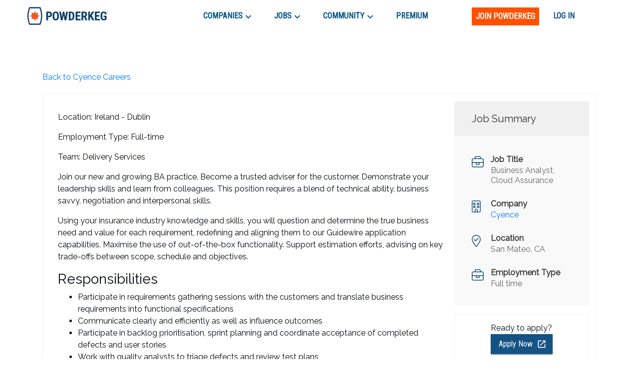

--- FILE ---
content_type: text/html; charset=utf-8
request_url: https://www.google.com/recaptcha/enterprise/anchor?ar=1&k=6LdcUQUkAAAAAHTCRD719hbwQWByeYkyMx7U6WNZ&co=aHR0cHM6Ly9wb3dkZXJrZWcuY29tOjQ0Mw..&hl=en&v=PoyoqOPhxBO7pBk68S4YbpHZ&size=invisible&anchor-ms=20000&execute-ms=30000&cb=zgftsnfj3ect
body_size: 48860
content:
<!DOCTYPE HTML><html dir="ltr" lang="en"><head><meta http-equiv="Content-Type" content="text/html; charset=UTF-8">
<meta http-equiv="X-UA-Compatible" content="IE=edge">
<title>reCAPTCHA</title>
<style type="text/css">
/* cyrillic-ext */
@font-face {
  font-family: 'Roboto';
  font-style: normal;
  font-weight: 400;
  font-stretch: 100%;
  src: url(//fonts.gstatic.com/s/roboto/v48/KFO7CnqEu92Fr1ME7kSn66aGLdTylUAMa3GUBHMdazTgWw.woff2) format('woff2');
  unicode-range: U+0460-052F, U+1C80-1C8A, U+20B4, U+2DE0-2DFF, U+A640-A69F, U+FE2E-FE2F;
}
/* cyrillic */
@font-face {
  font-family: 'Roboto';
  font-style: normal;
  font-weight: 400;
  font-stretch: 100%;
  src: url(//fonts.gstatic.com/s/roboto/v48/KFO7CnqEu92Fr1ME7kSn66aGLdTylUAMa3iUBHMdazTgWw.woff2) format('woff2');
  unicode-range: U+0301, U+0400-045F, U+0490-0491, U+04B0-04B1, U+2116;
}
/* greek-ext */
@font-face {
  font-family: 'Roboto';
  font-style: normal;
  font-weight: 400;
  font-stretch: 100%;
  src: url(//fonts.gstatic.com/s/roboto/v48/KFO7CnqEu92Fr1ME7kSn66aGLdTylUAMa3CUBHMdazTgWw.woff2) format('woff2');
  unicode-range: U+1F00-1FFF;
}
/* greek */
@font-face {
  font-family: 'Roboto';
  font-style: normal;
  font-weight: 400;
  font-stretch: 100%;
  src: url(//fonts.gstatic.com/s/roboto/v48/KFO7CnqEu92Fr1ME7kSn66aGLdTylUAMa3-UBHMdazTgWw.woff2) format('woff2');
  unicode-range: U+0370-0377, U+037A-037F, U+0384-038A, U+038C, U+038E-03A1, U+03A3-03FF;
}
/* math */
@font-face {
  font-family: 'Roboto';
  font-style: normal;
  font-weight: 400;
  font-stretch: 100%;
  src: url(//fonts.gstatic.com/s/roboto/v48/KFO7CnqEu92Fr1ME7kSn66aGLdTylUAMawCUBHMdazTgWw.woff2) format('woff2');
  unicode-range: U+0302-0303, U+0305, U+0307-0308, U+0310, U+0312, U+0315, U+031A, U+0326-0327, U+032C, U+032F-0330, U+0332-0333, U+0338, U+033A, U+0346, U+034D, U+0391-03A1, U+03A3-03A9, U+03B1-03C9, U+03D1, U+03D5-03D6, U+03F0-03F1, U+03F4-03F5, U+2016-2017, U+2034-2038, U+203C, U+2040, U+2043, U+2047, U+2050, U+2057, U+205F, U+2070-2071, U+2074-208E, U+2090-209C, U+20D0-20DC, U+20E1, U+20E5-20EF, U+2100-2112, U+2114-2115, U+2117-2121, U+2123-214F, U+2190, U+2192, U+2194-21AE, U+21B0-21E5, U+21F1-21F2, U+21F4-2211, U+2213-2214, U+2216-22FF, U+2308-230B, U+2310, U+2319, U+231C-2321, U+2336-237A, U+237C, U+2395, U+239B-23B7, U+23D0, U+23DC-23E1, U+2474-2475, U+25AF, U+25B3, U+25B7, U+25BD, U+25C1, U+25CA, U+25CC, U+25FB, U+266D-266F, U+27C0-27FF, U+2900-2AFF, U+2B0E-2B11, U+2B30-2B4C, U+2BFE, U+3030, U+FF5B, U+FF5D, U+1D400-1D7FF, U+1EE00-1EEFF;
}
/* symbols */
@font-face {
  font-family: 'Roboto';
  font-style: normal;
  font-weight: 400;
  font-stretch: 100%;
  src: url(//fonts.gstatic.com/s/roboto/v48/KFO7CnqEu92Fr1ME7kSn66aGLdTylUAMaxKUBHMdazTgWw.woff2) format('woff2');
  unicode-range: U+0001-000C, U+000E-001F, U+007F-009F, U+20DD-20E0, U+20E2-20E4, U+2150-218F, U+2190, U+2192, U+2194-2199, U+21AF, U+21E6-21F0, U+21F3, U+2218-2219, U+2299, U+22C4-22C6, U+2300-243F, U+2440-244A, U+2460-24FF, U+25A0-27BF, U+2800-28FF, U+2921-2922, U+2981, U+29BF, U+29EB, U+2B00-2BFF, U+4DC0-4DFF, U+FFF9-FFFB, U+10140-1018E, U+10190-1019C, U+101A0, U+101D0-101FD, U+102E0-102FB, U+10E60-10E7E, U+1D2C0-1D2D3, U+1D2E0-1D37F, U+1F000-1F0FF, U+1F100-1F1AD, U+1F1E6-1F1FF, U+1F30D-1F30F, U+1F315, U+1F31C, U+1F31E, U+1F320-1F32C, U+1F336, U+1F378, U+1F37D, U+1F382, U+1F393-1F39F, U+1F3A7-1F3A8, U+1F3AC-1F3AF, U+1F3C2, U+1F3C4-1F3C6, U+1F3CA-1F3CE, U+1F3D4-1F3E0, U+1F3ED, U+1F3F1-1F3F3, U+1F3F5-1F3F7, U+1F408, U+1F415, U+1F41F, U+1F426, U+1F43F, U+1F441-1F442, U+1F444, U+1F446-1F449, U+1F44C-1F44E, U+1F453, U+1F46A, U+1F47D, U+1F4A3, U+1F4B0, U+1F4B3, U+1F4B9, U+1F4BB, U+1F4BF, U+1F4C8-1F4CB, U+1F4D6, U+1F4DA, U+1F4DF, U+1F4E3-1F4E6, U+1F4EA-1F4ED, U+1F4F7, U+1F4F9-1F4FB, U+1F4FD-1F4FE, U+1F503, U+1F507-1F50B, U+1F50D, U+1F512-1F513, U+1F53E-1F54A, U+1F54F-1F5FA, U+1F610, U+1F650-1F67F, U+1F687, U+1F68D, U+1F691, U+1F694, U+1F698, U+1F6AD, U+1F6B2, U+1F6B9-1F6BA, U+1F6BC, U+1F6C6-1F6CF, U+1F6D3-1F6D7, U+1F6E0-1F6EA, U+1F6F0-1F6F3, U+1F6F7-1F6FC, U+1F700-1F7FF, U+1F800-1F80B, U+1F810-1F847, U+1F850-1F859, U+1F860-1F887, U+1F890-1F8AD, U+1F8B0-1F8BB, U+1F8C0-1F8C1, U+1F900-1F90B, U+1F93B, U+1F946, U+1F984, U+1F996, U+1F9E9, U+1FA00-1FA6F, U+1FA70-1FA7C, U+1FA80-1FA89, U+1FA8F-1FAC6, U+1FACE-1FADC, U+1FADF-1FAE9, U+1FAF0-1FAF8, U+1FB00-1FBFF;
}
/* vietnamese */
@font-face {
  font-family: 'Roboto';
  font-style: normal;
  font-weight: 400;
  font-stretch: 100%;
  src: url(//fonts.gstatic.com/s/roboto/v48/KFO7CnqEu92Fr1ME7kSn66aGLdTylUAMa3OUBHMdazTgWw.woff2) format('woff2');
  unicode-range: U+0102-0103, U+0110-0111, U+0128-0129, U+0168-0169, U+01A0-01A1, U+01AF-01B0, U+0300-0301, U+0303-0304, U+0308-0309, U+0323, U+0329, U+1EA0-1EF9, U+20AB;
}
/* latin-ext */
@font-face {
  font-family: 'Roboto';
  font-style: normal;
  font-weight: 400;
  font-stretch: 100%;
  src: url(//fonts.gstatic.com/s/roboto/v48/KFO7CnqEu92Fr1ME7kSn66aGLdTylUAMa3KUBHMdazTgWw.woff2) format('woff2');
  unicode-range: U+0100-02BA, U+02BD-02C5, U+02C7-02CC, U+02CE-02D7, U+02DD-02FF, U+0304, U+0308, U+0329, U+1D00-1DBF, U+1E00-1E9F, U+1EF2-1EFF, U+2020, U+20A0-20AB, U+20AD-20C0, U+2113, U+2C60-2C7F, U+A720-A7FF;
}
/* latin */
@font-face {
  font-family: 'Roboto';
  font-style: normal;
  font-weight: 400;
  font-stretch: 100%;
  src: url(//fonts.gstatic.com/s/roboto/v48/KFO7CnqEu92Fr1ME7kSn66aGLdTylUAMa3yUBHMdazQ.woff2) format('woff2');
  unicode-range: U+0000-00FF, U+0131, U+0152-0153, U+02BB-02BC, U+02C6, U+02DA, U+02DC, U+0304, U+0308, U+0329, U+2000-206F, U+20AC, U+2122, U+2191, U+2193, U+2212, U+2215, U+FEFF, U+FFFD;
}
/* cyrillic-ext */
@font-face {
  font-family: 'Roboto';
  font-style: normal;
  font-weight: 500;
  font-stretch: 100%;
  src: url(//fonts.gstatic.com/s/roboto/v48/KFO7CnqEu92Fr1ME7kSn66aGLdTylUAMa3GUBHMdazTgWw.woff2) format('woff2');
  unicode-range: U+0460-052F, U+1C80-1C8A, U+20B4, U+2DE0-2DFF, U+A640-A69F, U+FE2E-FE2F;
}
/* cyrillic */
@font-face {
  font-family: 'Roboto';
  font-style: normal;
  font-weight: 500;
  font-stretch: 100%;
  src: url(//fonts.gstatic.com/s/roboto/v48/KFO7CnqEu92Fr1ME7kSn66aGLdTylUAMa3iUBHMdazTgWw.woff2) format('woff2');
  unicode-range: U+0301, U+0400-045F, U+0490-0491, U+04B0-04B1, U+2116;
}
/* greek-ext */
@font-face {
  font-family: 'Roboto';
  font-style: normal;
  font-weight: 500;
  font-stretch: 100%;
  src: url(//fonts.gstatic.com/s/roboto/v48/KFO7CnqEu92Fr1ME7kSn66aGLdTylUAMa3CUBHMdazTgWw.woff2) format('woff2');
  unicode-range: U+1F00-1FFF;
}
/* greek */
@font-face {
  font-family: 'Roboto';
  font-style: normal;
  font-weight: 500;
  font-stretch: 100%;
  src: url(//fonts.gstatic.com/s/roboto/v48/KFO7CnqEu92Fr1ME7kSn66aGLdTylUAMa3-UBHMdazTgWw.woff2) format('woff2');
  unicode-range: U+0370-0377, U+037A-037F, U+0384-038A, U+038C, U+038E-03A1, U+03A3-03FF;
}
/* math */
@font-face {
  font-family: 'Roboto';
  font-style: normal;
  font-weight: 500;
  font-stretch: 100%;
  src: url(//fonts.gstatic.com/s/roboto/v48/KFO7CnqEu92Fr1ME7kSn66aGLdTylUAMawCUBHMdazTgWw.woff2) format('woff2');
  unicode-range: U+0302-0303, U+0305, U+0307-0308, U+0310, U+0312, U+0315, U+031A, U+0326-0327, U+032C, U+032F-0330, U+0332-0333, U+0338, U+033A, U+0346, U+034D, U+0391-03A1, U+03A3-03A9, U+03B1-03C9, U+03D1, U+03D5-03D6, U+03F0-03F1, U+03F4-03F5, U+2016-2017, U+2034-2038, U+203C, U+2040, U+2043, U+2047, U+2050, U+2057, U+205F, U+2070-2071, U+2074-208E, U+2090-209C, U+20D0-20DC, U+20E1, U+20E5-20EF, U+2100-2112, U+2114-2115, U+2117-2121, U+2123-214F, U+2190, U+2192, U+2194-21AE, U+21B0-21E5, U+21F1-21F2, U+21F4-2211, U+2213-2214, U+2216-22FF, U+2308-230B, U+2310, U+2319, U+231C-2321, U+2336-237A, U+237C, U+2395, U+239B-23B7, U+23D0, U+23DC-23E1, U+2474-2475, U+25AF, U+25B3, U+25B7, U+25BD, U+25C1, U+25CA, U+25CC, U+25FB, U+266D-266F, U+27C0-27FF, U+2900-2AFF, U+2B0E-2B11, U+2B30-2B4C, U+2BFE, U+3030, U+FF5B, U+FF5D, U+1D400-1D7FF, U+1EE00-1EEFF;
}
/* symbols */
@font-face {
  font-family: 'Roboto';
  font-style: normal;
  font-weight: 500;
  font-stretch: 100%;
  src: url(//fonts.gstatic.com/s/roboto/v48/KFO7CnqEu92Fr1ME7kSn66aGLdTylUAMaxKUBHMdazTgWw.woff2) format('woff2');
  unicode-range: U+0001-000C, U+000E-001F, U+007F-009F, U+20DD-20E0, U+20E2-20E4, U+2150-218F, U+2190, U+2192, U+2194-2199, U+21AF, U+21E6-21F0, U+21F3, U+2218-2219, U+2299, U+22C4-22C6, U+2300-243F, U+2440-244A, U+2460-24FF, U+25A0-27BF, U+2800-28FF, U+2921-2922, U+2981, U+29BF, U+29EB, U+2B00-2BFF, U+4DC0-4DFF, U+FFF9-FFFB, U+10140-1018E, U+10190-1019C, U+101A0, U+101D0-101FD, U+102E0-102FB, U+10E60-10E7E, U+1D2C0-1D2D3, U+1D2E0-1D37F, U+1F000-1F0FF, U+1F100-1F1AD, U+1F1E6-1F1FF, U+1F30D-1F30F, U+1F315, U+1F31C, U+1F31E, U+1F320-1F32C, U+1F336, U+1F378, U+1F37D, U+1F382, U+1F393-1F39F, U+1F3A7-1F3A8, U+1F3AC-1F3AF, U+1F3C2, U+1F3C4-1F3C6, U+1F3CA-1F3CE, U+1F3D4-1F3E0, U+1F3ED, U+1F3F1-1F3F3, U+1F3F5-1F3F7, U+1F408, U+1F415, U+1F41F, U+1F426, U+1F43F, U+1F441-1F442, U+1F444, U+1F446-1F449, U+1F44C-1F44E, U+1F453, U+1F46A, U+1F47D, U+1F4A3, U+1F4B0, U+1F4B3, U+1F4B9, U+1F4BB, U+1F4BF, U+1F4C8-1F4CB, U+1F4D6, U+1F4DA, U+1F4DF, U+1F4E3-1F4E6, U+1F4EA-1F4ED, U+1F4F7, U+1F4F9-1F4FB, U+1F4FD-1F4FE, U+1F503, U+1F507-1F50B, U+1F50D, U+1F512-1F513, U+1F53E-1F54A, U+1F54F-1F5FA, U+1F610, U+1F650-1F67F, U+1F687, U+1F68D, U+1F691, U+1F694, U+1F698, U+1F6AD, U+1F6B2, U+1F6B9-1F6BA, U+1F6BC, U+1F6C6-1F6CF, U+1F6D3-1F6D7, U+1F6E0-1F6EA, U+1F6F0-1F6F3, U+1F6F7-1F6FC, U+1F700-1F7FF, U+1F800-1F80B, U+1F810-1F847, U+1F850-1F859, U+1F860-1F887, U+1F890-1F8AD, U+1F8B0-1F8BB, U+1F8C0-1F8C1, U+1F900-1F90B, U+1F93B, U+1F946, U+1F984, U+1F996, U+1F9E9, U+1FA00-1FA6F, U+1FA70-1FA7C, U+1FA80-1FA89, U+1FA8F-1FAC6, U+1FACE-1FADC, U+1FADF-1FAE9, U+1FAF0-1FAF8, U+1FB00-1FBFF;
}
/* vietnamese */
@font-face {
  font-family: 'Roboto';
  font-style: normal;
  font-weight: 500;
  font-stretch: 100%;
  src: url(//fonts.gstatic.com/s/roboto/v48/KFO7CnqEu92Fr1ME7kSn66aGLdTylUAMa3OUBHMdazTgWw.woff2) format('woff2');
  unicode-range: U+0102-0103, U+0110-0111, U+0128-0129, U+0168-0169, U+01A0-01A1, U+01AF-01B0, U+0300-0301, U+0303-0304, U+0308-0309, U+0323, U+0329, U+1EA0-1EF9, U+20AB;
}
/* latin-ext */
@font-face {
  font-family: 'Roboto';
  font-style: normal;
  font-weight: 500;
  font-stretch: 100%;
  src: url(//fonts.gstatic.com/s/roboto/v48/KFO7CnqEu92Fr1ME7kSn66aGLdTylUAMa3KUBHMdazTgWw.woff2) format('woff2');
  unicode-range: U+0100-02BA, U+02BD-02C5, U+02C7-02CC, U+02CE-02D7, U+02DD-02FF, U+0304, U+0308, U+0329, U+1D00-1DBF, U+1E00-1E9F, U+1EF2-1EFF, U+2020, U+20A0-20AB, U+20AD-20C0, U+2113, U+2C60-2C7F, U+A720-A7FF;
}
/* latin */
@font-face {
  font-family: 'Roboto';
  font-style: normal;
  font-weight: 500;
  font-stretch: 100%;
  src: url(//fonts.gstatic.com/s/roboto/v48/KFO7CnqEu92Fr1ME7kSn66aGLdTylUAMa3yUBHMdazQ.woff2) format('woff2');
  unicode-range: U+0000-00FF, U+0131, U+0152-0153, U+02BB-02BC, U+02C6, U+02DA, U+02DC, U+0304, U+0308, U+0329, U+2000-206F, U+20AC, U+2122, U+2191, U+2193, U+2212, U+2215, U+FEFF, U+FFFD;
}
/* cyrillic-ext */
@font-face {
  font-family: 'Roboto';
  font-style: normal;
  font-weight: 900;
  font-stretch: 100%;
  src: url(//fonts.gstatic.com/s/roboto/v48/KFO7CnqEu92Fr1ME7kSn66aGLdTylUAMa3GUBHMdazTgWw.woff2) format('woff2');
  unicode-range: U+0460-052F, U+1C80-1C8A, U+20B4, U+2DE0-2DFF, U+A640-A69F, U+FE2E-FE2F;
}
/* cyrillic */
@font-face {
  font-family: 'Roboto';
  font-style: normal;
  font-weight: 900;
  font-stretch: 100%;
  src: url(//fonts.gstatic.com/s/roboto/v48/KFO7CnqEu92Fr1ME7kSn66aGLdTylUAMa3iUBHMdazTgWw.woff2) format('woff2');
  unicode-range: U+0301, U+0400-045F, U+0490-0491, U+04B0-04B1, U+2116;
}
/* greek-ext */
@font-face {
  font-family: 'Roboto';
  font-style: normal;
  font-weight: 900;
  font-stretch: 100%;
  src: url(//fonts.gstatic.com/s/roboto/v48/KFO7CnqEu92Fr1ME7kSn66aGLdTylUAMa3CUBHMdazTgWw.woff2) format('woff2');
  unicode-range: U+1F00-1FFF;
}
/* greek */
@font-face {
  font-family: 'Roboto';
  font-style: normal;
  font-weight: 900;
  font-stretch: 100%;
  src: url(//fonts.gstatic.com/s/roboto/v48/KFO7CnqEu92Fr1ME7kSn66aGLdTylUAMa3-UBHMdazTgWw.woff2) format('woff2');
  unicode-range: U+0370-0377, U+037A-037F, U+0384-038A, U+038C, U+038E-03A1, U+03A3-03FF;
}
/* math */
@font-face {
  font-family: 'Roboto';
  font-style: normal;
  font-weight: 900;
  font-stretch: 100%;
  src: url(//fonts.gstatic.com/s/roboto/v48/KFO7CnqEu92Fr1ME7kSn66aGLdTylUAMawCUBHMdazTgWw.woff2) format('woff2');
  unicode-range: U+0302-0303, U+0305, U+0307-0308, U+0310, U+0312, U+0315, U+031A, U+0326-0327, U+032C, U+032F-0330, U+0332-0333, U+0338, U+033A, U+0346, U+034D, U+0391-03A1, U+03A3-03A9, U+03B1-03C9, U+03D1, U+03D5-03D6, U+03F0-03F1, U+03F4-03F5, U+2016-2017, U+2034-2038, U+203C, U+2040, U+2043, U+2047, U+2050, U+2057, U+205F, U+2070-2071, U+2074-208E, U+2090-209C, U+20D0-20DC, U+20E1, U+20E5-20EF, U+2100-2112, U+2114-2115, U+2117-2121, U+2123-214F, U+2190, U+2192, U+2194-21AE, U+21B0-21E5, U+21F1-21F2, U+21F4-2211, U+2213-2214, U+2216-22FF, U+2308-230B, U+2310, U+2319, U+231C-2321, U+2336-237A, U+237C, U+2395, U+239B-23B7, U+23D0, U+23DC-23E1, U+2474-2475, U+25AF, U+25B3, U+25B7, U+25BD, U+25C1, U+25CA, U+25CC, U+25FB, U+266D-266F, U+27C0-27FF, U+2900-2AFF, U+2B0E-2B11, U+2B30-2B4C, U+2BFE, U+3030, U+FF5B, U+FF5D, U+1D400-1D7FF, U+1EE00-1EEFF;
}
/* symbols */
@font-face {
  font-family: 'Roboto';
  font-style: normal;
  font-weight: 900;
  font-stretch: 100%;
  src: url(//fonts.gstatic.com/s/roboto/v48/KFO7CnqEu92Fr1ME7kSn66aGLdTylUAMaxKUBHMdazTgWw.woff2) format('woff2');
  unicode-range: U+0001-000C, U+000E-001F, U+007F-009F, U+20DD-20E0, U+20E2-20E4, U+2150-218F, U+2190, U+2192, U+2194-2199, U+21AF, U+21E6-21F0, U+21F3, U+2218-2219, U+2299, U+22C4-22C6, U+2300-243F, U+2440-244A, U+2460-24FF, U+25A0-27BF, U+2800-28FF, U+2921-2922, U+2981, U+29BF, U+29EB, U+2B00-2BFF, U+4DC0-4DFF, U+FFF9-FFFB, U+10140-1018E, U+10190-1019C, U+101A0, U+101D0-101FD, U+102E0-102FB, U+10E60-10E7E, U+1D2C0-1D2D3, U+1D2E0-1D37F, U+1F000-1F0FF, U+1F100-1F1AD, U+1F1E6-1F1FF, U+1F30D-1F30F, U+1F315, U+1F31C, U+1F31E, U+1F320-1F32C, U+1F336, U+1F378, U+1F37D, U+1F382, U+1F393-1F39F, U+1F3A7-1F3A8, U+1F3AC-1F3AF, U+1F3C2, U+1F3C4-1F3C6, U+1F3CA-1F3CE, U+1F3D4-1F3E0, U+1F3ED, U+1F3F1-1F3F3, U+1F3F5-1F3F7, U+1F408, U+1F415, U+1F41F, U+1F426, U+1F43F, U+1F441-1F442, U+1F444, U+1F446-1F449, U+1F44C-1F44E, U+1F453, U+1F46A, U+1F47D, U+1F4A3, U+1F4B0, U+1F4B3, U+1F4B9, U+1F4BB, U+1F4BF, U+1F4C8-1F4CB, U+1F4D6, U+1F4DA, U+1F4DF, U+1F4E3-1F4E6, U+1F4EA-1F4ED, U+1F4F7, U+1F4F9-1F4FB, U+1F4FD-1F4FE, U+1F503, U+1F507-1F50B, U+1F50D, U+1F512-1F513, U+1F53E-1F54A, U+1F54F-1F5FA, U+1F610, U+1F650-1F67F, U+1F687, U+1F68D, U+1F691, U+1F694, U+1F698, U+1F6AD, U+1F6B2, U+1F6B9-1F6BA, U+1F6BC, U+1F6C6-1F6CF, U+1F6D3-1F6D7, U+1F6E0-1F6EA, U+1F6F0-1F6F3, U+1F6F7-1F6FC, U+1F700-1F7FF, U+1F800-1F80B, U+1F810-1F847, U+1F850-1F859, U+1F860-1F887, U+1F890-1F8AD, U+1F8B0-1F8BB, U+1F8C0-1F8C1, U+1F900-1F90B, U+1F93B, U+1F946, U+1F984, U+1F996, U+1F9E9, U+1FA00-1FA6F, U+1FA70-1FA7C, U+1FA80-1FA89, U+1FA8F-1FAC6, U+1FACE-1FADC, U+1FADF-1FAE9, U+1FAF0-1FAF8, U+1FB00-1FBFF;
}
/* vietnamese */
@font-face {
  font-family: 'Roboto';
  font-style: normal;
  font-weight: 900;
  font-stretch: 100%;
  src: url(//fonts.gstatic.com/s/roboto/v48/KFO7CnqEu92Fr1ME7kSn66aGLdTylUAMa3OUBHMdazTgWw.woff2) format('woff2');
  unicode-range: U+0102-0103, U+0110-0111, U+0128-0129, U+0168-0169, U+01A0-01A1, U+01AF-01B0, U+0300-0301, U+0303-0304, U+0308-0309, U+0323, U+0329, U+1EA0-1EF9, U+20AB;
}
/* latin-ext */
@font-face {
  font-family: 'Roboto';
  font-style: normal;
  font-weight: 900;
  font-stretch: 100%;
  src: url(//fonts.gstatic.com/s/roboto/v48/KFO7CnqEu92Fr1ME7kSn66aGLdTylUAMa3KUBHMdazTgWw.woff2) format('woff2');
  unicode-range: U+0100-02BA, U+02BD-02C5, U+02C7-02CC, U+02CE-02D7, U+02DD-02FF, U+0304, U+0308, U+0329, U+1D00-1DBF, U+1E00-1E9F, U+1EF2-1EFF, U+2020, U+20A0-20AB, U+20AD-20C0, U+2113, U+2C60-2C7F, U+A720-A7FF;
}
/* latin */
@font-face {
  font-family: 'Roboto';
  font-style: normal;
  font-weight: 900;
  font-stretch: 100%;
  src: url(//fonts.gstatic.com/s/roboto/v48/KFO7CnqEu92Fr1ME7kSn66aGLdTylUAMa3yUBHMdazQ.woff2) format('woff2');
  unicode-range: U+0000-00FF, U+0131, U+0152-0153, U+02BB-02BC, U+02C6, U+02DA, U+02DC, U+0304, U+0308, U+0329, U+2000-206F, U+20AC, U+2122, U+2191, U+2193, U+2212, U+2215, U+FEFF, U+FFFD;
}

</style>
<link rel="stylesheet" type="text/css" href="https://www.gstatic.com/recaptcha/releases/PoyoqOPhxBO7pBk68S4YbpHZ/styles__ltr.css">
<script nonce="LwDFdj4BBwP1CJoxqpjWcQ" type="text/javascript">window['__recaptcha_api'] = 'https://www.google.com/recaptcha/enterprise/';</script>
<script type="text/javascript" src="https://www.gstatic.com/recaptcha/releases/PoyoqOPhxBO7pBk68S4YbpHZ/recaptcha__en.js" nonce="LwDFdj4BBwP1CJoxqpjWcQ">
      
    </script></head>
<body><div id="rc-anchor-alert" class="rc-anchor-alert"></div>
<input type="hidden" id="recaptcha-token" value="[base64]">
<script type="text/javascript" nonce="LwDFdj4BBwP1CJoxqpjWcQ">
      recaptcha.anchor.Main.init("[\x22ainput\x22,[\x22bgdata\x22,\x22\x22,\[base64]/[base64]/[base64]/ZyhXLGgpOnEoW04sMjEsbF0sVywwKSxoKSxmYWxzZSxmYWxzZSl9Y2F0Y2goayl7RygzNTgsVyk/[base64]/[base64]/[base64]/[base64]/[base64]/[base64]/[base64]/bmV3IEJbT10oRFswXSk6dz09Mj9uZXcgQltPXShEWzBdLERbMV0pOnc9PTM/bmV3IEJbT10oRFswXSxEWzFdLERbMl0pOnc9PTQ/[base64]/[base64]/[base64]/[base64]/[base64]\\u003d\x22,\[base64]\\u003d\x22,\[base64]/[base64]/Cj0PCi2wdwrXDmhzDo1zCtsKAXMOYwoNfwrLCg2vCrn3Dq8KpHjDDqMOTXcKGw4/DiGNzKErCoMOJbWDCo2hsw4DDvcKoXVDDo8OZwow8woIZMsKBKsK3d33ClmzChDcxw4VQRk3CvMKZw7fCtcOzw7DCi8Ozw58lwqd2wp7CtsKOwqXCn8O/wrgSw4XClRjCu3Z0w6bDtMKzw7zDv8Oxwp/DlsK5I3PCnMKSaVMGEsK6McKsJBvCusKFw5Nrw4/[base64]/DqsKUC8Otw7BHaibCmw7CgQ7Cpn8kWw/CpVbDlMOUYXoWw5Fowq/[base64]/N8KkeMKXwpzDi8KKU2tew5/CgiADdhFSRsKww6hlV8OVwpXCl1rDuR1ZdsONQQXDocKswqrDg8KvwovDjGl4JiMCTRlJLsKiwqlXZ0bDvsK1L8KiURzCox7CgwrCi8Kvw5LDugLDu8K1wpbCgsOFScOqE8OkEn/[base64]/ZibCuQXDs2PDlsOGRsOoQ8OWYsO1wr8dI8OfwpfCq8OJdwLCvgwnwoLCvF87wrxdw7TDr8OGw70kLMOewqnDrXrDhkjDosKgB2lae8OXw7LDu8KoJ3prw5fCu8OKwqNeGsOWw5LDkEh5w7PDgVAcwo3DtSUQwr91PMK8wq4Gw75wSsOPRn/CuQVHYsKXwqbCv8ORwrLCusOUw6skbjzCmcKVwp3ChzVQRMOTwrU9RcOkwoVubMKCw4zDqTdiw5xfwo3ClCVlasOCwrPCqcOaDsKVwoDDtsO+fsKwwrLCpCF3AnVYcgXCrcOxw49LGcO0Az9cw7HDmj7DvRfDoG4GasKSw5wdR8KqwqINw7DCucOvZj/DucO5RjjCoHPDlcKcEsOmw7bDlkFMwoDDnMOqwpPDrcOrwqbCjF1mAsO9IlJQw4bCt8K+woPDm8OJwpvDhsKGwpQwwoBgdMK8wqrCshNWXlwOwpIcNcKLwo3CisK4w7Rswo7CmMOOc8KQwqnCrcOcen/DhMKCwr5mw5AtwpZVe3E1wqpsP2kRJcKxW2zDr0cCNlsLw4rDq8Obc8O5eMOKw6UKw6ZOw67Cn8KYwpzCqsOKBwPDs0jDkXtKdTTCh8O+wpMbFT1Iw7HCuF9BwoXCpsKDCMOwwoI7woNSwrx4wqh7wrDDtHLCllLDpwDDpinCkRtbLsOrMcKhSEPDlhvDmC4yAcK/wo/CpMKMw5c5SMOLJ8OhwrXCksK0AHbDmMOswpIOwr5qw7TCmcOtQGzCh8KKGMOew7TCtsKrwr0ywoQ0LzvDvsKxX27CqjzCg24FQGh8WcOOw4PCl2NiHm7DicK/IcOaGsOPPgUcYGwIIy3Co3vDj8KZw7LCjcK9wqRNw4PDtSPCpx/CjxfChcOcw6fCucOYwoccwrwMDyFZRkRxw7HDo3nDkQfCoR3CksK0Ei5GXHxUwqkqwoNveMK/w7NFZlfCr8Kxw6XCvcK0V8O3UcOcw7HCqcKywrPDnRHCuMO1w6jDuMKbKVEswrHChsO9woXDnAJbw5vDtsKzw6XCpC8kw6IaD8KJXxDCs8KRw6cOfcO6PVLDqllqBGlTXsKmw7FuFFzDp0bCkwJuFm5IYBzDvcOEwqnClFrCji0Mahp+wro7IHwuwo/Cq8KBwqFfw4B/w7TDp8OkwqU6w549wqHDkA7CuzbCncKawovCvT/[base64]/bMOlfVjDvcO+wqjCozfDohTCvMO/wp/Ck8ObYsOywq7CqcOQI3vCl2vDmRrDhMO4wqNgwp3ClQAgw5x3wpJqEcOGwrzCiw3DpcKlHcKBPjh8T8KINVDDgcOIAz40DMOEccKRw7VqwqnClDxsFMO1woMUTn/DnsKmw7XDmcKKw6Bww6jCh3Q1S8Oqw6pgYB7CpcKvaMKwwpfDjsOOScOPNMK9wqx3QGk5wrHDiBoUZMK/wrzCuiU0I8Kow61Aw5MwKhhNwpQpMmQcwokvw5scQCUwwqDDhMOMwo8Nwp9oABzDncOcJw3Dq8K6L8OBwrDCgDNLe8KfwrRnwqMLw5Z2wrtdLFXDm27Do8KNCMO+w60RcMKmwo7Cj8OLwrEtwrshTzpIwpPDucO7HgBCSxXCosOLw70cw6Q0Blkbw7zDm8O+wrTDgB/[base64]/[base64]/Cj8OcVz4DwpJww4gaw7IMO8OqwpwPBMKpwovCjMKqV8KKVHNEw6rCqMODfz1VBn3ChMKRw4/[base64]/CrcKuHcKJCMOZCmLDrUACcAQXM8O3w54Kw7rDhCIvGgl8EcOYw71Yb2YdahZzwopNwq4mcWMdMMO1w5wIw7NvWT8yV110FEfCq8O/Pm89wojCrsKpIcKxCUHCnibCrBdCaAPDvcOdfcK/[base64]/Ct1bCgMOSw6fDpGgiUcKqMkfCk2bDvMKHw5t6wpXDlsOBwronInPChgQWwqRENsKjcHtfDMKvwoNyecO/w7vDlsKeM3jCksO8w4fCtDrDh8Kew7HDt8KIwplwwppeVWBkw7fCoE9nT8K7w4XCscKaR8Kiw7LDpsK3woVmV1RpPsK/JsK+wqEaOcKMEMOxEMOQw6HCqVrCilDDrcKTwqjCusKvwrhbesOwwqbDq3U6GQ/CvS4Xw7sXwq97wqTCqgzDrMOqw6HCrA4IwobCl8KqOw/[base64]/DjcOxF8OVwrXDo8KCw4rDhiFsw6PCkcKtwqY5w43CjR3Cj8OqwrrCgcKhwqk8XxXCp3FuVsOEWsOhSMK6Y8O/XMOEwoNlCgPCpcKOSMOaBXQ4JsK5w509wr/Cj8KxwoE+w7vDr8OLw6vDimpqEWVSDj0WBxLChsKOw5HCmcOKNzVWKD3CgMK0D0Z+wrFfZ0hmw7p8SgBYN8KPw6rCrRQQecOoccOQI8K7w5AFw77DjQxcw6vDu8O/[base64]/DsMK4wptewo15aGHCsUnDp8KEOgp0OSkkNnXCq8KBwqo3w5bDs8KKwoo+Xj8yMFtLdsO4DMKcw6JLaMOOw40LwrIPw4XDlwTCvj7Ck8K/Y1kHwprCn3J6woPDhcOZw45Nw41PMcK/wrk6BsKDw4JAw5fDjMOHe8KQw5fDlcOlRcKBU8KuVMO2azrCtBHDkylOw6bDpjxZDF/CrMOJKcOIw7Jkwq8VQMOvwqfDlcOmZgDDuhh6w7TCrizDnEMNwo9aw77Ck3whaDc3w5HDgnV2wp3Dn8K9w7kNwqATw7PCnsK0MzU+CDvDgn9JesOaKMOnXV/CkcO7YmJ4w57DhsOow7TCnlnDvsKGUkZIwo5KwpXClEvDtsOlwofCoMKhwprDlsKKwrFgQcKMGzxDwr0AdlRUw5Mcwp7CncOcw7FDBcKwNMO3H8KWV2vCgU/DnT8hw5PCqsOPOg0uR2TDh3QhK0fDlMKkHXPDvAnChGjCnlYNw4JGUALClsK4W8KfwonCrcKFw5bDkH85OcO1dC/[base64]/Dm2XDosKBU8Knw4fCiQYPwpLCtVLDjUQ4TnXDnQYrwoMpA8O9w7txwolPw6kpwocjw7wMTcKBwr0xwonDnDN5TCPCu8KuGMOaZ8KdwpMSHcOvcCTCl2owwqvCvjnDvVpBw7M/w4MtJh47JwzDmzjDosO+A8OMfx/DpsK+w6VSAXx4w43CvcKpeR/DiT5iw7PCisKQwoXDkcOsXsKdQRhgAxAEwqEewpk9w6szwpXDsnvDsWTCpTsow7DCkFciw7IrXnR6wqLCnDTDpsOGCyBYfG3Dk0/[base64]/[base64]/[base64]/wrLDl8OaBBnDgMOZwo/CocOhF33CvsKMwqHCv1bDrWTDvMOOWBklTcK3w6Buw6/[base64]/CkXEIecO7w7LCl37Dtw0PF07Cs3/[base64]/DssO5woDDvcKEw6ACGi1Nw4VVD8O8T8OXAUzCmMKEwrPCjsOKNcORwp0BM8OewqXCi8KFw60qJcKMQ8KVcSHCpMOvwpUwwoplwqnDqnPCrcOAw4HCjwvDpcKtwqfDtsK5FsOiU3pEw7TDhzp/asKCwrPDk8KHw4zCjsK9U8Orw7nDosKjFcOHwpDDrMKlwpPDvHQxJxEpwoHCmjrCjXYIw5ccExRmwqkZSsKAwrAJwqHDt8KfOcKEFWMCRyPCp8O2DQ9AcsKEwoYtKcO+w5rDiHoXWMKIGMOVw7DDuAjDgsOYwok9LcOfwoTDoQNzwoLCsMOrwrowMjZXdsO7dA/CkmcYwrk8w6bCoy3CgCDDrcKuw5Qnwp/[base64]/w7EgCcOXw6LDg8O/MMO8w6XDvh7DnxY7RsKTwrQ5w6tcLsKMwrw8ZsKIw5PCinlyPhrDtjo/TnRQw4bCvnjCmsKfw6vDl1QKFsKvYwrCjnXDmC7DoxzDhjXDh8K9w7rDvDN5wpYRHMKbwpTCq27CgMOLKMODw77DiiM+bWzDgsOawqjDvVALNQ/DlsKOYsKbw7B0worDvcKUXVvDlGbDlTXCnsKYwoDDkGdvbMOqM8OLAcKYwq5pwp/[base64]/DjMKoI23ChcKGbcO1wrFdwrTCkcOmwovCq8Ocw6/DrcOhMMK+YHXDlsK3FHMewrjDvXvCjsKNCcOlwqFLworDtsODw5oyw7LCg1Q1YcOPw4AaUGxgdTwxVXM8B8Orw4BBRgTDo1rCgAgbGCHCtMO4w5xxZl1Awq4Fb211IQtWw75ew6UPwq4qwqLCvT3DpmTCmTDCoxLDnEw7EhFfX1jCojJeF8OvwpvDr0/DmMO4fMKqZMOsw7jDjsKTLsKvw6F8w4PDoynCu8OEQD4LAGU6wrg8LQIVwoQFwrhjXsK4E8Oewoo9EFXCjk7Dsl3CvsO5w6N8QT9NwqTDkMKdE8OYKcKIwo3Ch8OGFFZTMT/ChmfChMKdX8OcTsKDIWbCj8K/YcObV8KJCcOKw7/DozXDr3gvRMOAwqXCohfDqT0ywqLDu8Orw4rCmcK5JQHClcKEwoUzw5zCssKMwofDnWnDq8Kzwr/DjifCrcKVw5nDs3nDhMK5dBTCq8KLwonDqFDDtDDDnwcFw5J9I8OwccOiwqfCnTnClsOow7QKUMK7wrnCrMKrY38TwqbDtHPCkMKOwppuwr03IMKaMMKEK8ORfwkwwqZZNsK/woHCjlbCnDRywr/CscK8K8Ocw5ApYcK1cGETwrlTwo0bOMKAHMOuSMO8QlZQwrzCksOPMmk8f29+Pn18QTXDqHk6UcOECcKlw7rDu8KGPkNeA8K6RCk4KcOIw5XDtBgXwr9xY0nDoRIpKyLDgcOEwprDu8O+U1DCm3tcJkbCn3nDmcKlBVHCnUJlwqLCg8Khw6HDrj/DlXguw57DtcOmwqA6w5zCn8O+e8KYM8KAw4LCiMOAFjQ6AU/[base64]/AcOTZcKrU8OqZ8OOTFsSwpQ3w4gAwp9iK0/Dt0s/AMKPKMKGwokzwq/DsMK1aFfDpG4pw55dwrrCvFEDwp9Xw6gTNmrCj3pVNRtLw5rDo8KcScKHMArCqcORw4c6w5/DisONcsKvwpBawqU1LVxPwpNBLA/CumrCs3jDgEjDtWbDm3BYwqfCvxnDisKCw4nCmhbDsMOKZB8uwrthw4R7wrDCgMOeCid1wrdqw55ETMOIaMKpXcOyWVhrSMKEHjXDlMORRsKrakBpwpLDh8Kswp/Dk8K7Ok8Hw5pWFCLDsWLDlcOwCcKowozDvzHCm8Orw4Rjw5k5w7NXwrZqw7LCiCxXw5oOdRAhwpnDpcKOw4TCucKHwrDDmcKfw5I7Y3xmbcK3w7YxTFhrOhRaNXrDuMKawoUDKMK4w54/Q8KeQ2zCsQfDqMKnwpHDuV9Dw4/CnRJROMKrworDrFMeRsOHXFHCqcKxw6PDo8OkM8OxfcKcwoHCvUrCtz4mOm7DmcK6P8K+woTCnmfDocKCw5xaw4PCjkrCom/CusOcf8OEwpYoV8KRw4jCiMOYwpECwrTDojXCvFthW2IgFGQGQsOFa1jDly7Ds8OtwqXDj8Oww4AMw6/CqgpHwoFHwpDDrsK1RjAVMcKNe8OUQsO8wrPDtcOMw6TCsVvDuQN3OMO+CsO8c8KnEsOtw6/Do2s0wpTComN7wqVyw6sKw7PDtMKQwpvDrX7CgknDvMOFFz3DrAfCmsKJB35/wqlOw4/[base64]/[base64]/DkMODYsKjw7wyecOtacKcM8OYH0oAwpfCt8KfLsKXexFuHMOQJWrDgsKlw7Z8BCHDoUTCsmzCuMOgw7TDlgbCuA/CvsOLwqR/w7lkwqNuwrbChsKLwpHClwRFw65xaFzDrcKLwro2U1QaJ3xjezzDocKSb3MVBQUTUcO1D8KPKMOxdTnClMOPDR7DsMKjLcKww4DDmjwqF3kTw7sUacKnw6/Cgy9fUcKGTADDqsOywo9jw6MlBsORNCjDmjXDlSZow4J4w6fDh8KNw5XCnSYeLnhJXsOQKsOAJcOqw6LDuipOwr3CpMOpc2UXRcOuZcOVwpnDv8OaKRnDqMKDwoA/w5oNVifDr8KFOQDCpk4Uw4DChsKdXsKcwpPCkWNDw57DqcK6HcOFCsOgwrUubkXCpQoTR3ZEwrjClRAZPMK4w7DCnQDDosOywoAQTCjCmGDCtcO5wr1WLgBvw40cV2XDoj/CjcOtXwM9wpHDrTgEMkc4Mx8nWULDgwdPw6ciw6pBJ8K7w4ZWd8KYb8KFwoo4wo0LeFZWw4jDsxt7w5srXsOIw4cNw5/[base64]/CvcKRWhPDjxHDryhBf8Kjw5gNw7caw7AywoV6wpU7aXhMKkdWU8KGw5rDlcKVV0/[base64]/CusOEwpoJwqdGwqTChk3CrcKvFAXCqCUuWsOjeQvDtCcBRMKow51qFlxJWsOXw4IdJMKcF8OIMlxkJ37CosOLY8OkSnXCicOBORDCsBrCoRQ4w7XDukVVS8Kjwq3DhmdFJhsww7vDi8ONfRcUC8OODMKGw5PCpjHDkMOAMsOHw69nw47CjcKYw6/ColLDuWTCoMOJw4zCshXCi2LClcK7w5oDw6Z9w7FPVAkvw4PDtMKfw6sZwq/Dv8K3WsOQwrdCNsObw6M6Gn7CuV9Bw7REw5oGw5UhwqXCmcO2OBzDtkzDjijChiPDrcK+worCncOyRcOVesOGOGFgw4dcw4PCiGDDhMO6C8O8w6xfw4zDnl0xNj3DqTbCsyNqwrXDgTQKXB/Dk8KlfUljw7lRTsKnGkTCsCErIsOAw40Nw6fDpMOAYyvDtcO2w49zL8KeS2rDpUEXw4FTwod9G0lbwpbDmsOxwo9iJDo8IHvCr8OnIMOuScKgw6BJAw85wqAnwqbCjmkkw4XDrcKYFsKLP8KiIcOaRE7CiDcwf1/CusKKw6lpEsO6w73DqcKjMlLClj3Dq8O8JMKLwrUmw4HCgcOmwofDpsKxdcKBw4XCunM7cMOTw4XCs8OlLRXDvBEnEcOuY2pkw6LDp8OiZELDg1opDMO5wo5VSG1pZijDisK5wqt5G8OkM1/ClyTDpcK/[base64]/DnMOGL8OpwonDpGbCmmPDjmbCulA8w7E5EcO6wqzCpMO3wptnwofDpsK6dAtzw6doK8OAZ2p3wrw6wqPDllZdbn/CjDXDlcKVw4poR8OewqQAw6I+w47DosKpDDUEwobCnjBNeMOxMsO/K8OzwqPDmGcmWMOlwqjDtsOUD21zw7jDrsKUwrVEasKPw6XCoz0WTXbDuhrDhcKaw5Ivw6rDvsKawo/DvyDDtwHClV7DiMObwoMSw75gfMKywq4AbB4vbMKUdnFnY8Oyw5FDw4nCo1DDiTHCjSjDlcKXwrjCiF/Dm8KKwo7Dk2DDi8OQw5DCniM8w5ckw6Jlw6s1eXIAH8KXw4UVwpbDscOhwr/Dm8KmTiTCrcKKOwomQ8OqbsKeUcOnw7xaMsOVwqUfUELDv8OUw73DhF8Wwq/CoSbDgDPCiw47Hm1jwqrCvnbCgsKkV8OYwogtAcK5L8O5wo7CmEdNQ2ktKsOhw68ZwptvwrdJw6TDqRrCncOCw64owpTCsH0OwpM0YcOQEWvCicKfw7/DiSfDtsKgwrzCuS93wqJGwooPwph1w68bCMO9AkvDmHrCvsOZBX/Ct8KQwrTCoMOzShxSw7vDuj1NQTHDmU7Di20PwqRBwonDkcODJzZPwrsNfMKiHRfDoVRsbsK3woHDqCvCpcKUwrEcfyvDs1hRNS3Ct1Acw6LCgEFYw7/Cp8KLQUbCtcOuw5/Dtx90K1Jkw4FHJjjDg3YOw5fDj8KHw5PCkyTDtcKZMDLCr1XDhl9tH10lw7kGW8ODP8Kdw4zDvgzDnmvDsWJSaUA0wpAMI8K2wo1Hw7Z6Q3JlF8O3fVTCn8KLRVEkwqHDnDTCvhzCninCkUckXmI4wqZvw4HDh2/[base64]/S8OxQ8KEwp9kVUg7w5NTw5vDhULDpMOZeMKMw5XDu8KSw5LDmCt9cl92w4hDKMKuw6s3eQrDuxvCjcOdw5fDpMKZw4LCn8K4MWDDj8KjwpnCjg3DosOEWVzDoMK7wrPDjQ/CsBAtw484w5vDisOXBFAcL3XCssO4wqbChcKQDMOgS8OfG8Kzd8KnDcOEEyjClhFEEcK7woXChsKswp3CgCY9K8KSw4vDlcOzGkgaw5fCnsKmMmPDoCoLdXHCmB59NcO3eW/CqVEOVyDCocOEcG7CsFUWw6xtXsOOIMKHw4/Dp8KLwop1wrLDiCbCs8K4w4jCr1oSwq/CtcOZw4lGwqlBB8KNw5E/[base64]/w4PDk8K/[base64]/[base64]/[base64]/QMKnJFs7RsOwOXDDuicTw4cbOMOzLMOdwr1PaBkdW8KIIDTDjAFWdgLCsnPCkRZsZMOjw5bDt8K9LyJNwq8cwqZUw4lmRzY1wqkxwoLClBTDmsKhEWEaNMOsEBYmw5chVzsDFjoTRRgYMsKbdsOSOsKPOy/CgCbDlm9bwooGeyMKwo7Cq8KSw63DocOuSnLDiUYewq1Fwp9VacKJC1fDrkxwXMKyDMOAw6zCuMKCfE9jBMOAHkV2w7XCsHlsZH9LZhNqWWdtKsKBZ8OSwrcXPcOTKcOgGcKtC8O3EsODMcKENcOdw6YnwpgcFMOFw4pYaA4fG35fM8KCQxxJEU1mwo/DiMKlw6F1w4puw6AYwpJeJiwiU1HDsMOEwrMiWXXCjMORcMKIw5vDt8KsasK/[base64]/CiRfCt3ZBV8KLw6XDlsKlwo1TBcKAecOkw44jwrbCmThDVcODecObZDkvw6XDmXxpwqEVCMODVMO0HhLCqWoCTsOBwrPCnyfDu8O6QsOJRXI3Bl8Zw5BAbibDhWUpw7LDl2LCkHVnBh3Dsw/Dh8Ofw7s+w5zDpMKUAMOkYRpqccOswrAqG1vDv8OjN8KQwqHCnQgPH8OWw7cVc8K/wqYreHwuwqxxw4TCs0MBeMK3wqDDuMOkdcOzwq4wwq5Swo1Gw69EdCskwonCisOJDjDDnTEFWsOdG8OsLMKEw5sSLD7DvMOKw6TCksK/[base64]/DmsOnB8OAASE7w6QLw4BRCGHCoxdiwoo8w7tvQF8SdMKnLcOmSMOZP8O7w6Mvw7zCgsO5K1rCpzp6wqQkJcKFw4DDsHBrCG/DkT/DqG12w6jCpTM1K8O5ZDbDhkHCkz18TRzDi8Ovw4p3X8KwOcKkwrJlwpEUwpAYJmtwwqnDosKdwq3DkUZ+wp3DkWE8MDtSf8OKwq/DszrDsi4Qwo7Ctx0vQQcsPcOoB0LCgcKfwoTDhcKaZkDCojVvFcOKwp4mWG/CqsKtwo5nG0wwacOQw4bDnwvDpMO1wroTRhvCgHQMw6xTwqMePsOsDDPDlkHDkMOJw6c5w5x9SRTDkcKEY2rDmcOEw5fClMK8RQdhAcKswq7DjHwseU4zwqVNG1XDqlrCrgNHecOKw7wJw7nCiX/DhQXCox3DsXXCljXDg8KkT8K8UyEdwpNbGTNXw5cGw6MpKcKlNCcCRncfGh8nwqzCs0HDsRnDjsO3wqInwq0Nwq/DtMOYw4UvUsOGwqfCuMO5HCrDnWPDg8KMw6MCwogRwocoLmbDtmVFwr1NaQHDo8KqF8OeVzrDqSQwY8O2w4IfNnkCFcKEw6jDhyUwwrjDksKIw4jCn8OoHB59fMKSwr7CpcOEXzjClMO7w5bCmzXCg8OXwr7DvMKHw6lWPB7CksKYG8OaVj/Cg8KlwrfCjGk/wpnDiWF9woHCtiI7wovCuMKzwpV4w6UTwoPDicKGGcK/[base64]/wpUUQT3ClGHCjGzCjxbCu8OTc0DClFFSfMKqYyDCjMO4wpQNDj1FY3tzZMONw6LCmcOsMGrDhwQKUFFCZETCnwh5exAZbQoiUcKnLQfDj8K0DMO4wrvCjsO/Xj59UBrCgMKbXsKOw7TDgHvDkHvCo8OfwqrClQJsIsKaw6TCrgPDhjTClMK7wr3CmcOcUW0oJXjDggYTSmEHNcOtwrTDqHAPSxVfDX3DvsKiRsOUP8OTGsKefMOdwqtHJBLDr8OPK2HDksKkw60NM8OIw6l3wq7CjG5hw6zDq0UUJ8OtdMOxZ8OLQHrChX/DpQUBwqzDoyLCg1E0AAbDqsKqB8OJWjfDgF9RH8KgwrxfBAbCtSt1w5R9w63CgMO9w4hWHkDCpT/Dvi4Nw4XCkTt9wofCnQ5Pwo7CiUxRw4jCgXkgwoYOw4UmwrQRw7R3w4Jic8K+w6LCvBbClcO7YMKCScKFworCtztDDCENUcK3w5rCoMO1X8Ktwp86w4MZbwkZwp/CjVU2w4HCvz4Zw6vCu0lvw6UXw5XClS54wrhaw6HCtcOYLS/[base64]/CjgdPbmTCuwjDshpOw5RjOsOcSTAvw5IiLEo3wqTCpk/DucOGw5pGC8OqCsODHsKRw7c+G8Kow5vDicOZLsKuw4PCn8O3FXjDpMKsw7w4BUDChTbCoSsaCsOgfm0nw4fCmk3CisOVHmvCigVcw4FIwrPCjsKlwpnCsMKVXg7CiwDCj8Kgw7TCoMOzQMKZw4RLwq7CrsKPJ1A5Z2AUFcKnwqPCm03Don3Cth9pwox/[base64]/CumPCimHDpMOww5kyccKTEMK/[base64]/CvsKOwrTDlEvDocOVw5TCmcKYUmTDslQvbsOrwrXDk8KqwoBZIiofJzLCmSdQwo3CrmQPw7zCusKrw57Cg8OHwovDuXHDrcO0w5DDu2zCk3jCo8KDSiZUwrx/bTfCpMOGw6LDqF7DmHXDuMOkeiBuwr8Kw74VXSwrW3AMXxRxLcK1N8OTCcKrworCniPCscOOw794SjdqKX/[base64]/[base64]/w6AuXHZow4BLUR3DhMKXbSDDiE0VLsOlwrzClcKlw7PDrcO4w7x6w6bDj8KvwpQSw5/[base64]/DuMOKw7UNwoI/w5vDkg8uGMK4w6rDv24mUcOvcsKpHzzDr8KAaBbCosKzw6NswockeT3Ct8O5wrELR8OjwrwHScOWb8OIb8OAGwRkw5AFwrtMw7TDiUXDi0zCmcKawr/DssK3PMKBwrLCvh/DicKbRsO/blEzKCMcZcKQwoDCghsZw5TCrmzChC/CqhR3woLDj8KSw59vK0YGw4/CjUbDicKOI0QBw6VfQcKQw7k1w7Jhw7PDvHTDpHV0w4o7wqgzw4vDt8OIwrXDusK9w6smMcKTw67CgibCmsOPTFvCqHPCscK+QQHCkcK+XXjCn8Oqwqo3EQYhwqHDtUsUU8OsT8ODwo/[base64]/DuiZEw5IiwpZ/w5TCoWrCpFpuw6zDoDsPGXLCrFVAwq3ChkbCuXbDrsKwGG8Dw4jCozDDpznDmsKAw4fCpMKJw7JTwrldJj3DtD9Vw7nCuMOxPMKPwqzDg8O5wrkIMsKYHsK4wq5Dw6o8WTt5RhnDvMOtw7vDny/CokrDuBvDkEEufGAAODvCjcO4ck4ewrbDvMKMwp0gPMK0wod/cwDComo9w5HCm8Ovw77Dm1kYUzTCoWw/wp0ULcOkwr3DkCvClMOww5Mewpw8w7p1w54qwrbDv8Oxw5nCgcODMcKCw6xLw4XCkhYZV8OfBMKXw7DDiMKHwoPDgsKnTcK1w5LChQhiwrNdwpV7PD/[base64]/Ci33DomspwoQ7GX3DtDE3Q8OkwpbDmQsHw7vCtcKHY1Esw7LDr8OPw4XDusOccxJJwqI/wofCsGMCQAjDuBbCm8OIw6zCnAhPP8KhOcOUwprDq1jCrkbCt8K3fWUJwq8/[base64]/wr7CunrCpwUHG8KkwoDDjR4CJcK5DcOsfHo7w6vDncOzOhzDosKHwpRnRT/DtcOvw6JLVsO/TlDDsHZNwqBKwoXDtMOCVcOSwqzChMKnw6LCpG5UwpPCicOpHGvDjMORw6JtDMKgFy0tLcKRW8OVw7PDmHN/HsOZM8Ouw4fCokbCosOacMKQKTnCt8O5JsKhw41CbypAQ8KlFcOhw6DCp8KnwrtldsKIccKcw79Aw6HDgcKvM0/DjwomwqsyOkhhwr3DnQ7Cs8KSQxhEw5YLKmfCmMO7w7nDmcKowrLCkcKFw7PDuGxIw6HDkU3CtMO1w5U6elLDh8O6wo7DuMK+wp5Kw5TDmxonDW3DuDbDuUsscSPDqQpQw5DCh0gmQMOHDSIWXcKNwpbClcOYwqjDjRwoScKxVsKFJcO+woAcI8KzXcK/wp7DrlfCmcOjwoRew4XCtDEGDl/[base64]/MEbDhMKJw4QPKEMOwq/CusObFkx3McKFw4xGw6FibitbLMKSwppYIh15HBAiwoVyZcOZw6xYwpcvw5PCksKGw5prHcKtU0nDiMOOw6bChcK8w5pBVcOOX8OIw6TCnx5qWMKvw7HDrMOfwqgCwpbDqzIaZ8K5TH8SGcOlw6QROsOCWMORQHjDpHZ8F8KsUW/[base64]/DmcOaBsKMw6ZJwqjDncKTDmbDmUMqw4fDkVM+ZcK+bWl0w43DkcOcwozDjsKkLG/Cpxo9EcK6B8KWRsKFw6l+NW7Co8OawqLCvMOtwrnCu8OSw44/GcO/woXDtcKwJTvChcKmJsKMw7NGwoXCssKgwoFVFMOVYsKJwr1fwrbCg8KqQl7DuMO5w5bDpXRFwqc7WsKTw6VoAH3DkMKcRRtlw4/DgkN8wozCpU3CjxrClTnCij4pwoPCvsKAwrnCjMOwwp0za8OKbsKNd8KzFRDCoMKYKDhFwqvDkHlvwoYdImMgFlcWw5rCg8OBwp/DkMKaw7NSw4MXPiQPwrs7bEjDhcKdw4nDocKTwqTDlx/Djhwgw5vCjMKNNMOUTVPDpn7DmhLClcKxYF0qZDHDnVPDrsKKw4dYbgErwqXDmzBHaEHCgiLChkonChrCmMKmDMOLVEAUwq17H8Opw6IKcSE2bcOOwo/CvMONCw0Mw4HDnMKnM3YoTcO/[base64]/[base64]/Dj8Ozw6tJMDvCoALDmTNxw7IpXmvDlHzDo8K7w5JQMFhrw6fDo8Knw5vCjMKLCSskwpwJw4VxMSR+ScKtej3CrsOGw5/[base64]/CjMO5wqhsNX7CoyFgwoBnwr4zBcO+csOuwo0Ow5hcw5tIwphAXUTDsWzCqxHDvkdaw6/DtcKtecOlwo7DrcOOw6TCrcKdw5nCscKew4bDncO+AEdafWJZwoDCvkljfsKhY8K9KMKNwrcpworDm3tFwrUEwq9DwrBVOjQFw51RYlhvR8KDPcObZUsyw6HDqcOtwqrDqQoXQsOldAHCg8OmPsKIWG/CgMOZwqE9P8OPY8O0w6MPccOpLMKqw4U9woxgwo7Do8K9wr7CnjfDtMKiw7NZDMKME8K9SsKCS1fDu8ObRQVSLxIJw5ZHwrzDoMO/wog+w5DClz8uw5LDosOtwoDDmsKBwrjDncKlYsKyFMKHYVkSasKEHcK+BsKgw7UDwq5+UgArdMKRw68ydsK3w4HDv8OJwqQIPS3Cm8OUDcOuwqTDjWfDnBE1wpI/wqN9wpc6bcOyWsK/wrAcbHzCrVnCuHLDn8OGbTxGZy4Cw6nDgV1mCcKpw4VHwrQ3wpnDlQXDg8O8KMKiYcKmK8Kawq0ZwpkbWnwdY2Zcw4IPw4QVwqBkdh3CksKbX8K/wo1+wrbClsK1w7XCs21NwoTCocK+PMKmwqXDs8KqLVfDikTDqsKOwrHDtMKIQcOQHADCl8Kawp/DuizCosO/LzLCvMKIbmkyw7B2w4fDhW3Dq0LCgMK2w54CVgHDlwrDmcO+PcOSCsK2asOzO3PDnFY3w4FsbcOvRy9zb1dfwqTCkMKyHEnDo8OuwqHDvMO3QEUZYizDisOAbcOzfDslKkBKwpnCqRZWwrfDucKeJ1cvworCl8O2wqZLw7cow5HDllxlwrQISBBPw6DDmcKfwo/CsUnDsD1mKcKeCMOgw5fDqMODwrsDQXVZRj0IbcOhdsKMLcOwIUDClsKqecKlNMK8wpfDhwDCuiI/JWliw4zCt8OrPgDCk8KOBWzCk8OkbCnDnhbDn0/DqyLChMK7w50Cw5TCiEZJQXzDgcOsJcK+w7VsbUPCrcKcPj07wq97OzI4UF88w7nCjMO7wpVHwqHDhsOmRMOvX8KCAhfCjMKTMsOPRMOCw5hCBT3Co8ODR8KKCMK3woQLEAhiw7HDnHkvUcO8wpjDmMKYwox9wrbClTRhXhxnFsO7B8K6w6wBwqIrYcK3ZGpzwp3ClF/DjGTDoMKcw5HCksKmwrYZw54kNcOdw4LCi8KLQGTCqxpjwoXDnwxzw5UwaMO0eMKgChkKwqddf8Olw7TClsKQN8OZDsK5wqFZRRfCmsKCDMKfQsKCEl0Awq0bw5EJTsKkwobCgcOCwo5lCMObSS4Lw5czw6DCjVrDnMOZw5g8wpHDgcK/[base64]/CoVjDrsKhw5VPW8O9w7YLJ8OGacKDwqoIN8Kow4PDs8OpfBTCvWjDs3oKwq4oe1R/JiDDhyDCjcO+Wnxtw6Ukw44ow7XDqcOnw5wUIMObw4R/wp9EwoTCs0nCuGvCssKSwqDDqWDCgMOdwrPDuyPCh8Oef8K4KjPChAzCi1XDiMKcN1cawpLCqsOvw4JlCwZQwqfCqCXDlsKDJmfCqsKAwrfDpMKswrXCgsO6wpQVwqTDv2DCmSDCu3/DssKgFTXDjcKkWMOVTsO5Nmpow5jDj2LDnxVTw7PCj8O6woNKMMKgAhdwBcKpwoEwwrrCg8OMH8KNTwt1wrzDhmDDs1YVExzDk8KCwrJJw5lOwpfCoG/Cu8OBRcOWwrwMb8OjDsKAwqDDu3MbMsOfUWDDuhXDpxcKWMOKw4rDlmMwXMKBwr1CCsOjXwrCmMKkOcKPYMObDgDCgsO0E8OuNV0MakTDpcKSZcK6wph0AUY0w4kldsKqw77DpcOEHcKvwo5fRH/DrXjCmXp1DsKHNcOPw63Dij/DtMKoN8OfClPCucOTC2kKZjLCqhnClcOjw43DtgDDoW5Zwo1MLhAYJn1CKsKzwq/DtUzDkSvDtsKFw6EYwr4sw40cWsO4TcO0w6Y8GyclPw3Dum5GaMO6wqMAwqnCl8OhCcKKwpXCkcKSwr7CjsOkecKMwqFQVMKYwoTCqsOyw6HDkcOmw7EbAsKAbcORw6fDisKLw5FGwqLDkMOTahUiWTJAw6ZXY1cTw6wVw7hXdW3CnMKFw4RAwrcASm/ClMOydy7CukEmwqLCpcO4a2vDrHkrwrPDsMO6wp/DsMKJw4w8wqxQMHIjEcKnw6vDvhzCvW1uZXbDvMObfsObwqjCj8KVw7LDosKpw5XClSh7w55dJ8KVbMOdw4fCqks3woc9YcKELMO0w5HDucOywqEEJsKVwqVMPsK8UhJYw4LCj8OdwovDjigXFGZqF8O1wqDDpiIBw44/ZcK1wr1QH8OywqrDlU5Ywp4wwqxlwpsZwpLCrxzClcK7HA7CmEHDssO/EUTCocKTZx3Cu8O0QEAMwozDrHvDvsObScKSRzHCtcKHw6fDqMKiwrHDv0YxbGNAbcKjDhN5wpplYMOkwqd5D1BZw5nCqz0KKXpZw53DmsO/NMOXw4duw4NXw7E/[base64]/DhMKUw6HDk8KFA1bDp37DisKqTjsbLFfDmMKaKsO4UBBqPB8rGWLCpcOYG3g/NVd2wr/DoRjDp8Ksw651wrrCp0k0wrVMwpFyWlXDi8OKJcOPwozChsKvZsOmYsOKMRpoJSZYDypkwr/CuGrCsVMeIynDmMKDP2fDmcKWf0/CrCU7RMKtbA7Dr8Klwo/[base64]/PMOmfVTDpsOHQgDDtQjDs8OhEMKrPTDDmsK6f0MJVCh7TMOtIQ48w59/AsKNw7Few5fCt0Q2wrPCocKCw7zDucKFGcKmVTwgFhcvMwPDvcOkf2d9FsKnUH/Cs8KOw57DsnIPw4/CvMOrAg0HwrcSEcKLecK9YjnCgsKXwooNSRrDl8OZbsKOw5cXw4zDvxfCgUDDs1gJwqIGwpjDmcKvwrBQLirDnsOGw5HCpQtPw67CuMKiD8KbwoXDvB7DicK7wpjCqcKKw7/DlsOawrnClFzCjcOzwrxddjAWwqHChMOLw63DjBA4JGzCgHtGYMKwL8OnwovDs8KtwqpTwqpNDcO6VCzCjC7Dj17CgcKtYMOow6dCK8ONQMO8wpTDrcOqXMOuXsKtwrLCi143SsKebi/Cq0jDlifDg1IAwo4tE1jCosKEwp7DpsOpAcKtB8K6OsOVYMK+KnBZw5RdeE0hw5/Cp8OBKyPDm8KkCMOtwrApwqY0ZsOZwrDCv8K2JcOTKCvDncKSJSVJUWvCg0kKw78+woXDscKQQsKNb8OxwrF6wroZKnJROibDvMOlw5/DjsKyRUxjNcOMFAwXw4FSMW5jFcOnesORBiLCpDvCrA1nwqvCnE3DiV/Cll5GwppKVSlFPMKvXsOxLHdYeWdgHMOnwofDkDXDisOrw7/Dm2vCicKvwqopRVrChsKnLMKFUHdXw7FXwonDnsKqwo/CrsKWw5tpVMOKw59HaMOqFQRhRUvCqWnDlgPDqsKLwrzCmsKxwpLCqQZOKsOoGQPDqcKOwptLOCzDpXvDoBnDmsOIwpPDjMOVw5R5KGvDry3CuWhkEMKrwovCsTDDokjDtWd3MsOgwq8kLQtVOcKUwr5LwrjCj8ONw5hTwoXDjTszwq/CoxTCmMOxwrZKenzCoCzDhF3CvwjCuMOBwp5UwqDCr3x7CMKDYxrDrjhyAVjCki3DvMK2w5rCuMOTw4LDmwjCn3gBX8Omwq/CsMO3ZMK/w5hswpbDrcK6wqhMwp8pw6tNdcOGwr9RVMOewq4Ow4NZZMKow5l0w53Ci2Vbwo3CpMKaWU/DqglgL0HCrcO2O8ODw6XCsMOHwok0X3HDucOmw6TClsK/[base64]/DvQfClMOwwr3CuMOeXUdcw5PDvxTDosK3BBfCm8KJYsK1woTCmBvCkcOZOsO2OnzChmdPwrHDk8OVTcOIwoHCv8O2w5jDrCoww5jDjR0ewqZMwod4wpPDp8ObDWXDiXRaR3oNfmRJCcOcw6UcWMOtw6xUw5DDscKeWMO2wrd3VQUYw6NdEQlSw5oYKMONRSkLwr/Cl8KTwoszWsOAYcO5w4XCqsOYwrZjworDrMKhJsKSwr7Cvn/CtQtOBcOYL0bCjnvCkR0TbnfDp8KzwrsnwplPesKHEnDDnsK9wpzDr8OiUxvDjMOpwoMBwqBQPAQ0JMOgZj98wq7CocKjVTIuXXlaAcKdRcO2GC3CuR0sBcKvNsO6d1w7w7jDt8Kcb8Ocw6V8dF3DvkZ9Z1/DucOVw6LDkyTCnQTDjUbCrsOoSDJ3T8K/biFywrA4wr3Co8OTY8KcNMKtCSFVwpjCnnYTNcK5w5vChMKnJ8KXw4nDqcOmRm4YLcOQGcOQwo/CmWnDg8KBVG3CvsOGVD7DmsOrYD4bwrZuwokZwqTCs3vDt8Kvw5EXdMOnOcOMPMK/XMOxZMO4YcK+BcKcwo0Cw4gawpQDwqZ4BsKXWWXDrcKfdgY4WTkMRsOVb8KKGsKqw5VkWHfCnFTCllrCncOEw6h9ZzDDiMKmw7zCnsOGwpDCi8O/w5JTZ8OMHj4GwpHClcOGYw/CkwJgUcKuemPDpMK9\x22],null,[\x22conf\x22,null,\x226LdcUQUkAAAAAHTCRD719hbwQWByeYkyMx7U6WNZ\x22,0,null,null,null,1,[21,125,63,73,95,87,41,43,42,83,102,105,109,121],[1017145,942],0,null,null,null,null,0,null,0,null,700,1,null,0,\[base64]/76lBhnEnQkZnOKMAhmv8xEZ\x22,0,0,null,null,1,null,0,0,null,null,null,0],\x22https://powderkeg.com:443\x22,null,[3,1,1],null,null,null,1,3600,[\x22https://www.google.com/intl/en/policies/privacy/\x22,\x22https://www.google.com/intl/en/policies/terms/\x22],\x22T9JXiQtpuhYncwWpl+m8kPyb6NCfZ7s1CQX/C3uOVTU\\u003d\x22,1,0,null,1,1768965464457,0,0,[88],null,[193,100,10],\x22RC-13JUgGRO6KMgXA\x22,null,null,null,null,null,\x220dAFcWeA4-xZpyb30I-NV4IWI3mSo4l4J2rNGgz8EsrSd7CJgiWjR_82bTYY8UOAYmTcdtfyhv4gf2wDzmp5DIAQf-iM5xBPKDMQ\x22,1769048264638]");
    </script></body></html>